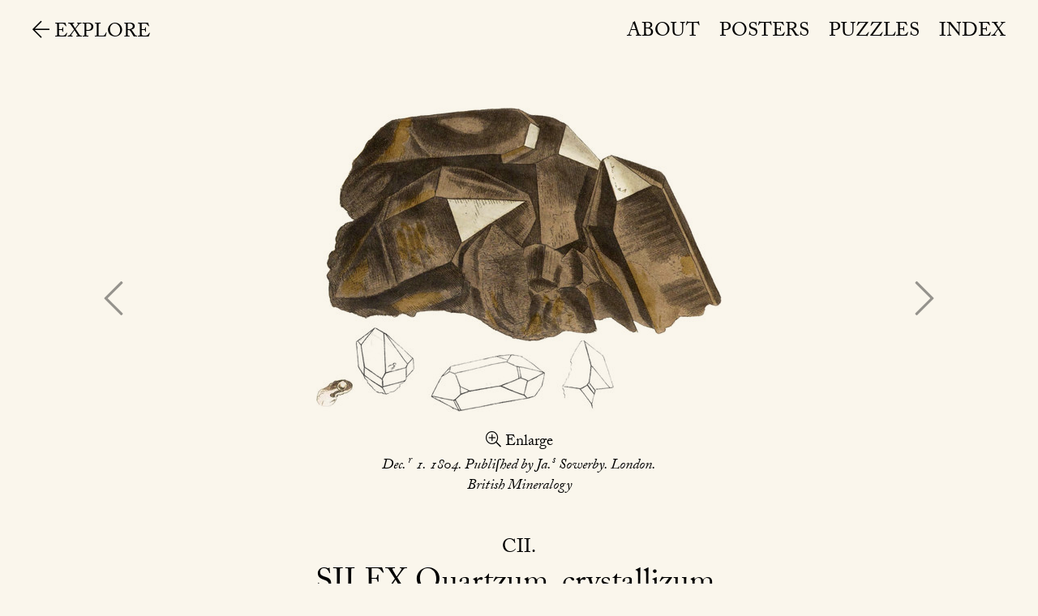

--- FILE ---
content_type: text/html
request_url: https://c82.net/mineralogy/b102
body_size: 2770
content:

<!doctype html>
<html lang="en">
<head>
    <title>Crystallized Quartz; Cairn Gorum Crystals - British &amp; Exotic Mineralogy</title>
    
    <!-- Meta info -->
    <meta http-equiv="Content-Type" content="text/html; charset=UTF-8" />
    <meta name="HandheldFriendly" content="true" />
	<meta name="viewport" content="initial-scale=1.0, user-scalable=yes, width=device-width" />
	<meta name="apple-mobile-web-app-title" content="Mineralogy" />
	<meta property="og:title" content="Crystallized Quartz; Cairn Gorum Crystals - British &amp; Exotic Mineralogy" />
    <meta property="og:description" content="Cairn Gorum Crystals have been known for some years, and are said to have first caused the lapidaries to settle in Aberdeen, where they have been constantly employed in cutting them for seals, ring-st&hellip;" />
    <meta property="og:image" content="https://www.c82.net/images/mineralogy/small/b102.jpg" />
    <meta name="twitter:card" content="summary_large_image" />
    <meta name="twitter:title" content="Crystallized Quartz; Cairn Gorum Crystals - British &amp; Exotic Mineralogy" />
    <meta name="twitter:description" content="Cairn Gorum Crystals have been known for some years, and are said to have first caused the lapidaries to settle in Aberdeen, where they have been constantly employed in cutting them for seals, ring-st&hellip;" />
    <meta name="twitter:image" content="https://www.c82.net/images/mineralogy/small/b102.jpg" />
    
    <!-- Icons -->
	<link href="/images/mineralogy/favicon.ico" rel="Shortcut Icon" type="image/x-icon" />
	<link href="/images/mineralogy/apple-touch-icon.png" rel="apple-touch-icon" />
	
	<!-- Styles -->
	<link rel="stylesheet" href="//cdn.jsdelivr.net/gh/fancyapps/fancybox@3.5.7/dist/jquery.fancybox.min.css" />
	<link href="/styles/mineralogy.css?t=1363883392" rel="stylesheet" type="text/css" />
	
	<!-- Scripts -->
	<script src="//code.jquery.com/jquery-3.5.1.min.js" integrity="sha256-9/aliU8dGd2tb6OSsuzixeV4y/faTqgFtohetphbbj0=" crossorigin="anonymous"></script>
	<script src="//cdn.jsdelivr.net/gh/fancyapps/fancybox@3.5.7/dist/jquery.fancybox.min.js"></script>
	
	<script src='//cdnjs.cloudflare.com/ajax/libs/jquery.lazy/1.7.9/jquery.lazy.min.js' type='text/javascript'></script>
<script src='https://unpkg.com/scrollreveal'></script>
</head>
<body>

<!-- Google Tag Manager -->
<noscript><iframe src="//www.googletagmanager.com/ns.html?id=GTM-T7XBZQ"
height="0" width="0" style="display:none;visibility:hidden"></iframe></noscript>
<script>(function(w,d,s,l,i){w[l]=w[l]||[];w[l].push({'gtm.start':
new Date().getTime(),event:'gtm.js'});var f=d.getElementsByTagName(s)[0],
j=d.createElement(s),dl=l!='dataLayer'?'&l='+l:'';j.async=true;j.src=
'//www.googletagmanager.com/gtm.js?id='+i+dl;f.parentNode.insertBefore(j,f);
})(window,document,'script','dataLayer','GTM-T7XBZQ');</script>
<!-- End Google Tag Manager -->

    <header id="header">
    <nav id="nav">
        <a class="nav-back" href="/mineralogy"><i aria-hidden="true" class="fal fa-arrow-left"></i> Explore</a>
        
        <ul>
            <li><a href="/mineralogy/about">About</a></li>
            <li><a href="/mineralogy/posters">Posters</a></li>
            <li><a href="/mineralogy/puzzles">Puzzles</a></li>
            <li><a href="/mineralogy/list">Index</a></li>
        </ul>
    </nav>
</header>

<main class="main" id="main">
    
<section>
            <div class="section-content narrow">
            <figure id="mineral-media">
                <a data-fancybox="gallery" href="/images/mineralogy/large/b102.jpg" id="enlarge"><img alt="Crystallized Quartz; Cairn Gorum Crystals" class="mineral-thumb" src="/images/mineralogy/small/b102.jpg" /><span class="enlarge-label"><i class="fal fa-search-plus"></i> Enlarge</span></a>
                <a class="pager" id="prev" href="/mineralogy/b101" title="Previous illustration"><i class="fal fa-chevron-left"></i></a>
                <a class="pager" id="next" href="/mineralogy/b103" title="Next illustration"><i class="fal fa-chevron-right"></i></a>
                <figcaption id="mineral-caption">Dec.<sup>r</sup> 1. 1804. Publi&#x17F;hed by Ja.<sup>s</sup> Sowerby. London.<br /><cite>British Mineralogy</cite></figcaption>
            </figure>
            <div class="mineral-header" id="mineral-header">
                <div class="mineral-tab" id="mineral-tab">CII</div>
                <div class="mineral-scientific" id="mineral-scientific"><b>Silex</b> Quartzum, crystallizum</div>
                <h1 aria-live="assertive" class="mineral-name" id="mineral-name">Crystallized Quartz; Cairn Gorum Crystals</h1>
            </div>
            
            <div class="mineral-classification" id="mineral-classification"><ul>
<li><i>Class</i> 2. Earths.</li>
<li><i>Order</i> 1. Homogeneous.</li>
<li><i>Gen.</i> 4. Silex.</li>
<li><i>Spec.</i> 1. Quartzum.</li>
</ul></div>
            <div class="mineral-refs" id="mineral-refs"><ul>
<li><abbr class="scap" title="Synonyms">Syn.</abbr>
<ul>
<li>Quartz hyalin plagi&eacute;dre. <cite>Ha&uuml;y, v. <span class="norm">2. 413</span>.</cite></li>
<li>Quartz hyalin rhombif&eacute;re. <cite>Ha&uuml;y, v. <span class="norm">2. 413</span>.</cite></li>
</ul>
</li>
</ul></div>
            <div class="mineral-description" id="mineral-description"><p><span class="scap">Cairn</span> Gorum Crystals have been known for some years, and are said to have first caused the lapidaries to settle in Aberdeen, where they have been constantly employed in cutting them for seals, ring-stones, &amp;c. They are perhaps of the oldest formation, and are found of various degrees of transparency, and sometimes are coloured yellow or brown. When a deep colour they are esteemed as topazes<sup>*</sup>, and if clear and large are sold at a high price. The brown ones are also valued if clear; but when of a bad yellow, or muddy brown, the lapidaries have recourse to their art, and prove them to be rock crystals, by dissipating their colour, and giving them a transparent lustre. See <a href="/mineralogy/b147"><cite>p. <span class="norm">88</span></cite></a>.</p>
<p>This specimen is remarkable for the face <em>s</em> of Ha&uuml;y (<i>i. e.</i> the little narrow face in the middle of the right-hand outline, which is often more regularly rhomboidal), being a truncation of the solid angle of the base of the pyramid; and the oblique face on the column, which is just below it, on the same outline, corresponding with the faces on <em>the upper figure</em>, so as to make them more distinct. This latter is on the right hand side of the column in most crystals on this group, and has not been before noticed. The next outline of a whole crystal lying on its column (from Cairn Gorum) has this face on the column on the other side, and a face on the edge of the pyramid and column, <em>m</em> of Ha&uuml;y; which is somewhat rare. <em>The left-hand outline</em> has a little hollow in one corner, enclosing some liquid. <em>The next figure</em> shows the water, as it is commonly called, slightly magnified; which is mostly known by a little bladder of air moving as the crystal is moved. There is something that floats in the liquid, and looks like soot, or oxide of carbon. Crystals containing water or some liquid are sold at a high price. I do not know that any substance has been observed floating in the liquid within any crystal before.</p>
<p>The above group is in the collection of G. Laing, Esq. of Edinburgh. The other are in my own cabinet.</p></div>
            <div class="mineral-footnotes" id="mineral-footnotes"><ul>
<li>* Topazes are found in the Brazils, &amp;c.</li>
</ul></div>
        </div>
        </section>

                        <section class="section-full section-shop">
                <a href="/mineralogy/posters">
                    <img alt="Close-up of poster" src="/images/mineralogy/poster-closeup.jpg" />
                    <span class="action">Get a poster &raquo;</span>
                </a>
                <a href="/mineralogy/puzzles">
                    <img alt="Close-up of puzzle" src="/images/mineralogy/puzzle-pieces.jpg" />
                    <span class="action">Get a puzzle &raquo;</span>
                </a>
            </section>
        </main>

<footer>
    <p>A project from <a href="/">Nicholas Rougeux</a></p>
</footer>
    </body>
</html>
